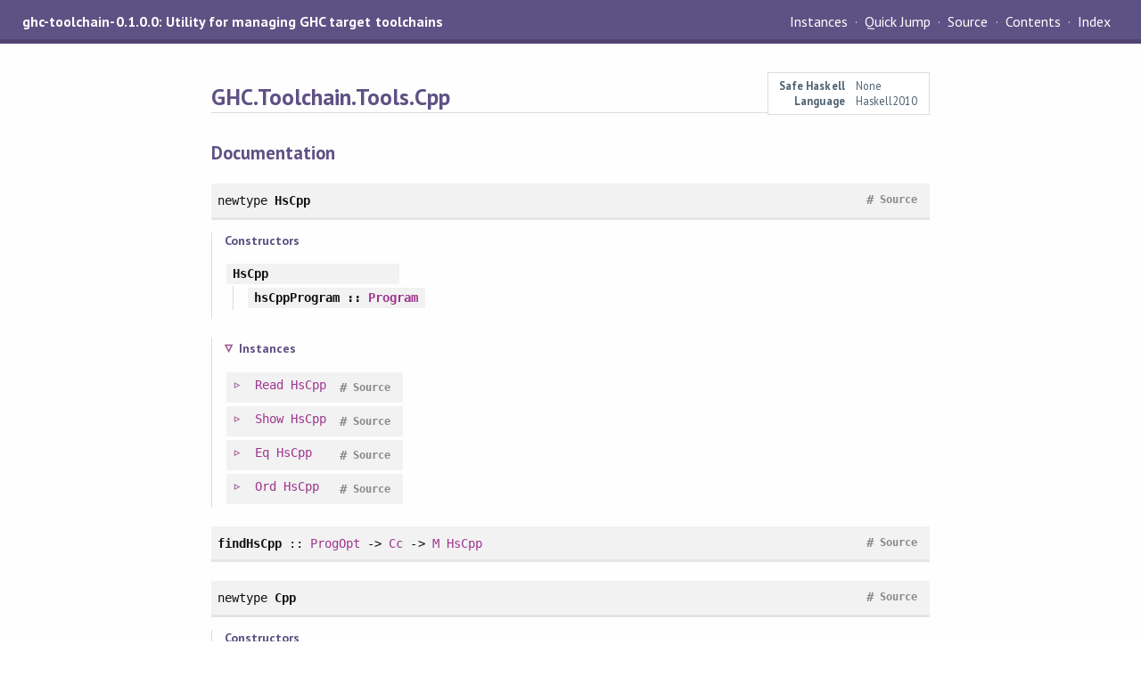

--- FILE ---
content_type: text/html
request_url: https://downloads.haskell.org/ghc/9.10.1-alpha2/docs/libraries/ghc-toolchain-0.1.0.0-f5c4/GHC-Toolchain-Tools-Cpp.html
body_size: 1963
content:
<!DOCTYPE html PUBLIC "-//W3C//DTD XHTML 1.0 Transitional//EN" "http://www.w3.org/TR/xhtml1/DTD/xhtml1-transitional.dtd"><html xmlns="http://www.w3.org/1999/xhtml"><head><meta http-equiv="Content-Type" content="text/html; charset=UTF-8" /><meta name="viewport" content="width=device-width, initial-scale=1" /><title>GHC.Toolchain.Tools.Cpp</title><link href="linuwial.css" rel="stylesheet" type="text/css" title="Linuwial" /><link rel="stylesheet" type="text/css" href="quick-jump.css" /><link rel="stylesheet" type="text/css" href="https://fonts.googleapis.com/css?family=PT+Sans:400,400i,700" /><script src="haddock-bundle.min.js" async="async" type="text/javascript"></script><script type="text/x-mathjax-config">MathJax.Hub.Config({ tex2jax: { processClass: "mathjax", ignoreClass: ".*" } });</script><script src="https://cdnjs.cloudflare.com/ajax/libs/mathjax/2.7.5/MathJax.js?config=TeX-AMS-MML_HTMLorMML" type="text/javascript"></script></head><body><div id="package-header"><span class="caption">ghc-toolchain-0.1.0.0: Utility for managing GHC target toolchains</span><ul class="links" id="page-menu"><li id="quick-jump-button"><a href="#">Quick Jump</a></li><li><a href="src/GHC.Toolchain.Tools.Cpp.html">Source</a></li><li><a href="index.html">Contents</a></li><li><a href="doc-index.html">Index</a></li></ul></div><div id="content"><div id="module-header"><table class="info"><tr><th>Safe Haskell</th><td>None</td></tr><tr><th>Language</th><td>Haskell2010</td></tr></table><p class="caption">GHC.Toolchain.Tools.Cpp</p></div><div id="interface"><h1>Documentation</h1><div class="top"><p class="src"><span class="keyword">newtype</span> <a id="t:HsCpp" class="def">HsCpp</a> <a href="src/GHC.Toolchain.Tools.Cpp.html#HsCpp" class="link">Source</a> <a href="#t:HsCpp" class="selflink">#</a></p><div class="subs constructors"><p class="caption">Constructors</p><table><tr><td class="src"><a id="v:HsCpp" class="def">HsCpp</a></td><td class="doc empty">&nbsp;</td></tr><tr><td colspan="2"><div class="subs fields"><p class="caption">Fields</p><ul><li><dfn class="src"><a id="v:hsCppProgram" class="def">hsCppProgram</a> :: <a href="GHC-Toolchain-Program.html#t:Program" title="GHC.Toolchain.Program">Program</a></dfn><div class="doc empty">&nbsp;</div></li></ul></div></td></tr></table></div><div class="subs instances"><h4 class="instances details-toggle-control details-toggle" data-details-id="i:HsCpp">Instances</h4><details id="i:HsCpp" open="open"><summary class="hide-when-js-enabled">Instances details</summary><table><tr><td class="src clearfix"><span class="inst-left"><span class="instance details-toggle-control details-toggle" data-details-id="i:id:HsCpp:Read:1"></span> <a href="GHC-Toolchain-Prelude.html#t:Read" title="GHC.Toolchain.Prelude">Read</a> <a href="GHC-Toolchain-Tools-Cpp.html#t:HsCpp" title="GHC.Toolchain.Tools.Cpp">HsCpp</a></span> <a href="src/GHC.Toolchain.Tools.Cpp.html#line-21" class="link">Source</a> <a href="#t:HsCpp" class="selflink">#</a></td><td class="doc empty">&nbsp;</td></tr><tr><td colspan="2"><details id="i:id:HsCpp:Read:1"><summary class="hide-when-js-enabled">Instance details</summary><p>Defined in <a href="GHC-Toolchain-Tools-Cpp.html">GHC.Toolchain.Tools.Cpp</a></p> <div class="subs methods"><p class="caption">Methods</p><p class="src"><a href="#v:readsPrec">readsPrec</a> :: <a href="GHC-Toolchain-Prelude.html#t:Int" title="GHC.Toolchain.Prelude">Int</a> -&gt; <a href="GHC-Toolchain-Prelude.html#t:ReadS" title="GHC.Toolchain.Prelude">ReadS</a> <a href="GHC-Toolchain-Tools-Cpp.html#t:HsCpp" title="GHC.Toolchain.Tools.Cpp">HsCpp</a> <a href="#v:readsPrec" class="selflink">#</a></p><p class="src"><a href="#v:readList">readList</a> :: <a href="GHC-Toolchain-Prelude.html#t:ReadS" title="GHC.Toolchain.Prelude">ReadS</a> [<a href="GHC-Toolchain-Tools-Cpp.html#t:HsCpp" title="GHC.Toolchain.Tools.Cpp">HsCpp</a>] <a href="#v:readList" class="selflink">#</a></p><p class="src"><a href="#v:readPrec">readPrec</a> :: <a href="../base-4.20.0.0-0b49/Text-ParserCombinators-ReadPrec.html#t:ReadPrec" title="Text.ParserCombinators.ReadPrec">ReadPrec</a> <a href="GHC-Toolchain-Tools-Cpp.html#t:HsCpp" title="GHC.Toolchain.Tools.Cpp">HsCpp</a> <a href="#v:readPrec" class="selflink">#</a></p><p class="src"><a href="#v:readListPrec">readListPrec</a> :: <a href="../base-4.20.0.0-0b49/Text-ParserCombinators-ReadPrec.html#t:ReadPrec" title="Text.ParserCombinators.ReadPrec">ReadPrec</a> [<a href="GHC-Toolchain-Tools-Cpp.html#t:HsCpp" title="GHC.Toolchain.Tools.Cpp">HsCpp</a>] <a href="#v:readListPrec" class="selflink">#</a></p></div></details></td></tr><tr><td class="src clearfix"><span class="inst-left"><span class="instance details-toggle-control details-toggle" data-details-id="i:id:HsCpp:Show:2"></span> <a href="GHC-Toolchain-Prelude.html#t:Show" title="GHC.Toolchain.Prelude">Show</a> <a href="GHC-Toolchain-Tools-Cpp.html#t:HsCpp" title="GHC.Toolchain.Tools.Cpp">HsCpp</a></span> <a href="src/GHC.Toolchain.Tools.Cpp.html#line-21" class="link">Source</a> <a href="#t:HsCpp" class="selflink">#</a></td><td class="doc empty">&nbsp;</td></tr><tr><td colspan="2"><details id="i:id:HsCpp:Show:2"><summary class="hide-when-js-enabled">Instance details</summary><p>Defined in <a href="GHC-Toolchain-Tools-Cpp.html">GHC.Toolchain.Tools.Cpp</a></p> <div class="subs methods"><p class="caption">Methods</p><p class="src"><a href="#v:showsPrec">showsPrec</a> :: <a href="GHC-Toolchain-Prelude.html#t:Int" title="GHC.Toolchain.Prelude">Int</a> -&gt; <a href="GHC-Toolchain-Tools-Cpp.html#t:HsCpp" title="GHC.Toolchain.Tools.Cpp">HsCpp</a> -&gt; <a href="GHC-Toolchain-Prelude.html#t:ShowS" title="GHC.Toolchain.Prelude">ShowS</a> <a href="#v:showsPrec" class="selflink">#</a></p><p class="src"><a href="#v:show">show</a> :: <a href="GHC-Toolchain-Tools-Cpp.html#t:HsCpp" title="GHC.Toolchain.Tools.Cpp">HsCpp</a> -&gt; <a href="GHC-Toolchain-Prelude.html#t:String" title="GHC.Toolchain.Prelude">String</a> <a href="#v:show" class="selflink">#</a></p><p class="src"><a href="#v:showList">showList</a> :: [<a href="GHC-Toolchain-Tools-Cpp.html#t:HsCpp" title="GHC.Toolchain.Tools.Cpp">HsCpp</a>] -&gt; <a href="GHC-Toolchain-Prelude.html#t:ShowS" title="GHC.Toolchain.Prelude">ShowS</a> <a href="#v:showList" class="selflink">#</a></p></div></details></td></tr><tr><td class="src clearfix"><span class="inst-left"><span class="instance details-toggle-control details-toggle" data-details-id="i:id:HsCpp:Eq:3"></span> <a href="GHC-Toolchain-Prelude.html#t:Eq" title="GHC.Toolchain.Prelude">Eq</a> <a href="GHC-Toolchain-Tools-Cpp.html#t:HsCpp" title="GHC.Toolchain.Tools.Cpp">HsCpp</a></span> <a href="src/GHC.Toolchain.Tools.Cpp.html#line-21" class="link">Source</a> <a href="#t:HsCpp" class="selflink">#</a></td><td class="doc empty">&nbsp;</td></tr><tr><td colspan="2"><details id="i:id:HsCpp:Eq:3"><summary class="hide-when-js-enabled">Instance details</summary><p>Defined in <a href="GHC-Toolchain-Tools-Cpp.html">GHC.Toolchain.Tools.Cpp</a></p> <div class="subs methods"><p class="caption">Methods</p><p class="src"><a href="#v:-61--61-">(==)</a> :: <a href="GHC-Toolchain-Tools-Cpp.html#t:HsCpp" title="GHC.Toolchain.Tools.Cpp">HsCpp</a> -&gt; <a href="GHC-Toolchain-Tools-Cpp.html#t:HsCpp" title="GHC.Toolchain.Tools.Cpp">HsCpp</a> -&gt; <a href="GHC-Toolchain-Prelude.html#t:Bool" title="GHC.Toolchain.Prelude">Bool</a> <a href="#v:-61--61-" class="selflink">#</a></p><p class="src"><a href="#v:-47--61-">(/=)</a> :: <a href="GHC-Toolchain-Tools-Cpp.html#t:HsCpp" title="GHC.Toolchain.Tools.Cpp">HsCpp</a> -&gt; <a href="GHC-Toolchain-Tools-Cpp.html#t:HsCpp" title="GHC.Toolchain.Tools.Cpp">HsCpp</a> -&gt; <a href="GHC-Toolchain-Prelude.html#t:Bool" title="GHC.Toolchain.Prelude">Bool</a> <a href="#v:-47--61-" class="selflink">#</a></p></div></details></td></tr><tr><td class="src clearfix"><span class="inst-left"><span class="instance details-toggle-control details-toggle" data-details-id="i:id:HsCpp:Ord:4"></span> <a href="GHC-Toolchain-Prelude.html#t:Ord" title="GHC.Toolchain.Prelude">Ord</a> <a href="GHC-Toolchain-Tools-Cpp.html#t:HsCpp" title="GHC.Toolchain.Tools.Cpp">HsCpp</a></span> <a href="src/GHC.Toolchain.Tools.Cpp.html#line-21" class="link">Source</a> <a href="#t:HsCpp" class="selflink">#</a></td><td class="doc empty">&nbsp;</td></tr><tr><td colspan="2"><details id="i:id:HsCpp:Ord:4"><summary class="hide-when-js-enabled">Instance details</summary><p>Defined in <a href="GHC-Toolchain-Tools-Cpp.html">GHC.Toolchain.Tools.Cpp</a></p> <div class="subs methods"><p class="caption">Methods</p><p class="src"><a href="#v:compare">compare</a> :: <a href="GHC-Toolchain-Tools-Cpp.html#t:HsCpp" title="GHC.Toolchain.Tools.Cpp">HsCpp</a> -&gt; <a href="GHC-Toolchain-Tools-Cpp.html#t:HsCpp" title="GHC.Toolchain.Tools.Cpp">HsCpp</a> -&gt; <a href="GHC-Toolchain-Prelude.html#t:Ordering" title="GHC.Toolchain.Prelude">Ordering</a> <a href="#v:compare" class="selflink">#</a></p><p class="src"><a href="#v:-60-">(&lt;)</a> :: <a href="GHC-Toolchain-Tools-Cpp.html#t:HsCpp" title="GHC.Toolchain.Tools.Cpp">HsCpp</a> -&gt; <a href="GHC-Toolchain-Tools-Cpp.html#t:HsCpp" title="GHC.Toolchain.Tools.Cpp">HsCpp</a> -&gt; <a href="GHC-Toolchain-Prelude.html#t:Bool" title="GHC.Toolchain.Prelude">Bool</a> <a href="#v:-60-" class="selflink">#</a></p><p class="src"><a href="#v:-60--61-">(&lt;=)</a> :: <a href="GHC-Toolchain-Tools-Cpp.html#t:HsCpp" title="GHC.Toolchain.Tools.Cpp">HsCpp</a> -&gt; <a href="GHC-Toolchain-Tools-Cpp.html#t:HsCpp" title="GHC.Toolchain.Tools.Cpp">HsCpp</a> -&gt; <a href="GHC-Toolchain-Prelude.html#t:Bool" title="GHC.Toolchain.Prelude">Bool</a> <a href="#v:-60--61-" class="selflink">#</a></p><p class="src"><a href="#v:-62-">(&gt;)</a> :: <a href="GHC-Toolchain-Tools-Cpp.html#t:HsCpp" title="GHC.Toolchain.Tools.Cpp">HsCpp</a> -&gt; <a href="GHC-Toolchain-Tools-Cpp.html#t:HsCpp" title="GHC.Toolchain.Tools.Cpp">HsCpp</a> -&gt; <a href="GHC-Toolchain-Prelude.html#t:Bool" title="GHC.Toolchain.Prelude">Bool</a> <a href="#v:-62-" class="selflink">#</a></p><p class="src"><a href="#v:-62--61-">(&gt;=)</a> :: <a href="GHC-Toolchain-Tools-Cpp.html#t:HsCpp" title="GHC.Toolchain.Tools.Cpp">HsCpp</a> -&gt; <a href="GHC-Toolchain-Tools-Cpp.html#t:HsCpp" title="GHC.Toolchain.Tools.Cpp">HsCpp</a> -&gt; <a href="GHC-Toolchain-Prelude.html#t:Bool" title="GHC.Toolchain.Prelude">Bool</a> <a href="#v:-62--61-" class="selflink">#</a></p><p class="src"><a href="#v:max">max</a> :: <a href="GHC-Toolchain-Tools-Cpp.html#t:HsCpp" title="GHC.Toolchain.Tools.Cpp">HsCpp</a> -&gt; <a href="GHC-Toolchain-Tools-Cpp.html#t:HsCpp" title="GHC.Toolchain.Tools.Cpp">HsCpp</a> -&gt; <a href="GHC-Toolchain-Tools-Cpp.html#t:HsCpp" title="GHC.Toolchain.Tools.Cpp">HsCpp</a> <a href="#v:max" class="selflink">#</a></p><p class="src"><a href="#v:min">min</a> :: <a href="GHC-Toolchain-Tools-Cpp.html#t:HsCpp" title="GHC.Toolchain.Tools.Cpp">HsCpp</a> -&gt; <a href="GHC-Toolchain-Tools-Cpp.html#t:HsCpp" title="GHC.Toolchain.Tools.Cpp">HsCpp</a> -&gt; <a href="GHC-Toolchain-Tools-Cpp.html#t:HsCpp" title="GHC.Toolchain.Tools.Cpp">HsCpp</a> <a href="#v:min" class="selflink">#</a></p></div></details></td></tr></table></details></div></div><div class="top"><p class="src"><a id="v:findHsCpp" class="def">findHsCpp</a> :: <a href="GHC-Toolchain-Program.html#t:ProgOpt" title="GHC.Toolchain.Program">ProgOpt</a> -&gt; <a href="GHC-Toolchain-Tools-Cc.html#t:Cc" title="GHC.Toolchain.Tools.Cc">Cc</a> -&gt; <a href="GHC-Toolchain-Monad.html#t:M" title="GHC.Toolchain.Monad">M</a> <a href="GHC-Toolchain-Tools-Cpp.html#t:HsCpp" title="GHC.Toolchain.Tools.Cpp">HsCpp</a> <a href="src/GHC.Toolchain.Tools.Cpp.html#findHsCpp" class="link">Source</a> <a href="#v:findHsCpp" class="selflink">#</a></p></div><div class="top"><p class="src"><span class="keyword">newtype</span> <a id="t:Cpp" class="def">Cpp</a> <a href="src/GHC.Toolchain.Tools.Cpp.html#Cpp" class="link">Source</a> <a href="#t:Cpp" class="selflink">#</a></p><div class="subs constructors"><p class="caption">Constructors</p><table><tr><td class="src"><a id="v:Cpp" class="def">Cpp</a></td><td class="doc empty">&nbsp;</td></tr><tr><td colspan="2"><div class="subs fields"><p class="caption">Fields</p><ul><li><dfn class="src"><a id="v:cppProgram" class="def">cppProgram</a> :: <a href="GHC-Toolchain-Program.html#t:Program" title="GHC.Toolchain.Program">Program</a></dfn><div class="doc empty">&nbsp;</div></li></ul></div></td></tr></table></div><div class="subs instances"><h4 class="instances details-toggle-control details-toggle" data-details-id="i:Cpp">Instances</h4><details id="i:Cpp" open="open"><summary class="hide-when-js-enabled">Instances details</summary><table><tr><td class="src clearfix"><span class="inst-left"><span class="instance details-toggle-control details-toggle" data-details-id="i:id:Cpp:Read:1"></span> <a href="GHC-Toolchain-Prelude.html#t:Read" title="GHC.Toolchain.Prelude">Read</a> <a href="GHC-Toolchain-Tools-Cpp.html#t:Cpp" title="GHC.Toolchain.Tools.Cpp">Cpp</a></span> <a href="src/GHC.Toolchain.Tools.Cpp.html#line-17" class="link">Source</a> <a href="#t:Cpp" class="selflink">#</a></td><td class="doc empty">&nbsp;</td></tr><tr><td colspan="2"><details id="i:id:Cpp:Read:1"><summary class="hide-when-js-enabled">Instance details</summary><p>Defined in <a href="GHC-Toolchain-Tools-Cpp.html">GHC.Toolchain.Tools.Cpp</a></p> <div class="subs methods"><p class="caption">Methods</p><p class="src"><a href="#v:readsPrec">readsPrec</a> :: <a href="GHC-Toolchain-Prelude.html#t:Int" title="GHC.Toolchain.Prelude">Int</a> -&gt; <a href="GHC-Toolchain-Prelude.html#t:ReadS" title="GHC.Toolchain.Prelude">ReadS</a> <a href="GHC-Toolchain-Tools-Cpp.html#t:Cpp" title="GHC.Toolchain.Tools.Cpp">Cpp</a> <a href="#v:readsPrec" class="selflink">#</a></p><p class="src"><a href="#v:readList">readList</a> :: <a href="GHC-Toolchain-Prelude.html#t:ReadS" title="GHC.Toolchain.Prelude">ReadS</a> [<a href="GHC-Toolchain-Tools-Cpp.html#t:Cpp" title="GHC.Toolchain.Tools.Cpp">Cpp</a>] <a href="#v:readList" class="selflink">#</a></p><p class="src"><a href="#v:readPrec">readPrec</a> :: <a href="../base-4.20.0.0-0b49/Text-ParserCombinators-ReadPrec.html#t:ReadPrec" title="Text.ParserCombinators.ReadPrec">ReadPrec</a> <a href="GHC-Toolchain-Tools-Cpp.html#t:Cpp" title="GHC.Toolchain.Tools.Cpp">Cpp</a> <a href="#v:readPrec" class="selflink">#</a></p><p class="src"><a href="#v:readListPrec">readListPrec</a> :: <a href="../base-4.20.0.0-0b49/Text-ParserCombinators-ReadPrec.html#t:ReadPrec" title="Text.ParserCombinators.ReadPrec">ReadPrec</a> [<a href="GHC-Toolchain-Tools-Cpp.html#t:Cpp" title="GHC.Toolchain.Tools.Cpp">Cpp</a>] <a href="#v:readListPrec" class="selflink">#</a></p></div></details></td></tr><tr><td class="src clearfix"><span class="inst-left"><span class="instance details-toggle-control details-toggle" data-details-id="i:id:Cpp:Show:2"></span> <a href="GHC-Toolchain-Prelude.html#t:Show" title="GHC.Toolchain.Prelude">Show</a> <a href="GHC-Toolchain-Tools-Cpp.html#t:Cpp" title="GHC.Toolchain.Tools.Cpp">Cpp</a></span> <a href="src/GHC.Toolchain.Tools.Cpp.html#line-17" class="link">Source</a> <a href="#t:Cpp" class="selflink">#</a></td><td class="doc empty">&nbsp;</td></tr><tr><td colspan="2"><details id="i:id:Cpp:Show:2"><summary class="hide-when-js-enabled">Instance details</summary><p>Defined in <a href="GHC-Toolchain-Tools-Cpp.html">GHC.Toolchain.Tools.Cpp</a></p> <div class="subs methods"><p class="caption">Methods</p><p class="src"><a href="#v:showsPrec">showsPrec</a> :: <a href="GHC-Toolchain-Prelude.html#t:Int" title="GHC.Toolchain.Prelude">Int</a> -&gt; <a href="GHC-Toolchain-Tools-Cpp.html#t:Cpp" title="GHC.Toolchain.Tools.Cpp">Cpp</a> -&gt; <a href="GHC-Toolchain-Prelude.html#t:ShowS" title="GHC.Toolchain.Prelude">ShowS</a> <a href="#v:showsPrec" class="selflink">#</a></p><p class="src"><a href="#v:show">show</a> :: <a href="GHC-Toolchain-Tools-Cpp.html#t:Cpp" title="GHC.Toolchain.Tools.Cpp">Cpp</a> -&gt; <a href="GHC-Toolchain-Prelude.html#t:String" title="GHC.Toolchain.Prelude">String</a> <a href="#v:show" class="selflink">#</a></p><p class="src"><a href="#v:showList">showList</a> :: [<a href="GHC-Toolchain-Tools-Cpp.html#t:Cpp" title="GHC.Toolchain.Tools.Cpp">Cpp</a>] -&gt; <a href="GHC-Toolchain-Prelude.html#t:ShowS" title="GHC.Toolchain.Prelude">ShowS</a> <a href="#v:showList" class="selflink">#</a></p></div></details></td></tr><tr><td class="src clearfix"><span class="inst-left"><span class="instance details-toggle-control details-toggle" data-details-id="i:id:Cpp:Eq:3"></span> <a href="GHC-Toolchain-Prelude.html#t:Eq" title="GHC.Toolchain.Prelude">Eq</a> <a href="GHC-Toolchain-Tools-Cpp.html#t:Cpp" title="GHC.Toolchain.Tools.Cpp">Cpp</a></span> <a href="src/GHC.Toolchain.Tools.Cpp.html#line-17" class="link">Source</a> <a href="#t:Cpp" class="selflink">#</a></td><td class="doc empty">&nbsp;</td></tr><tr><td colspan="2"><details id="i:id:Cpp:Eq:3"><summary class="hide-when-js-enabled">Instance details</summary><p>Defined in <a href="GHC-Toolchain-Tools-Cpp.html">GHC.Toolchain.Tools.Cpp</a></p> <div class="subs methods"><p class="caption">Methods</p><p class="src"><a href="#v:-61--61-">(==)</a> :: <a href="GHC-Toolchain-Tools-Cpp.html#t:Cpp" title="GHC.Toolchain.Tools.Cpp">Cpp</a> -&gt; <a href="GHC-Toolchain-Tools-Cpp.html#t:Cpp" title="GHC.Toolchain.Tools.Cpp">Cpp</a> -&gt; <a href="GHC-Toolchain-Prelude.html#t:Bool" title="GHC.Toolchain.Prelude">Bool</a> <a href="#v:-61--61-" class="selflink">#</a></p><p class="src"><a href="#v:-47--61-">(/=)</a> :: <a href="GHC-Toolchain-Tools-Cpp.html#t:Cpp" title="GHC.Toolchain.Tools.Cpp">Cpp</a> -&gt; <a href="GHC-Toolchain-Tools-Cpp.html#t:Cpp" title="GHC.Toolchain.Tools.Cpp">Cpp</a> -&gt; <a href="GHC-Toolchain-Prelude.html#t:Bool" title="GHC.Toolchain.Prelude">Bool</a> <a href="#v:-47--61-" class="selflink">#</a></p></div></details></td></tr><tr><td class="src clearfix"><span class="inst-left"><span class="instance details-toggle-control details-toggle" data-details-id="i:id:Cpp:Ord:4"></span> <a href="GHC-Toolchain-Prelude.html#t:Ord" title="GHC.Toolchain.Prelude">Ord</a> <a href="GHC-Toolchain-Tools-Cpp.html#t:Cpp" title="GHC.Toolchain.Tools.Cpp">Cpp</a></span> <a href="src/GHC.Toolchain.Tools.Cpp.html#line-17" class="link">Source</a> <a href="#t:Cpp" class="selflink">#</a></td><td class="doc empty">&nbsp;</td></tr><tr><td colspan="2"><details id="i:id:Cpp:Ord:4"><summary class="hide-when-js-enabled">Instance details</summary><p>Defined in <a href="GHC-Toolchain-Tools-Cpp.html">GHC.Toolchain.Tools.Cpp</a></p> <div class="subs methods"><p class="caption">Methods</p><p class="src"><a href="#v:compare">compare</a> :: <a href="GHC-Toolchain-Tools-Cpp.html#t:Cpp" title="GHC.Toolchain.Tools.Cpp">Cpp</a> -&gt; <a href="GHC-Toolchain-Tools-Cpp.html#t:Cpp" title="GHC.Toolchain.Tools.Cpp">Cpp</a> -&gt; <a href="GHC-Toolchain-Prelude.html#t:Ordering" title="GHC.Toolchain.Prelude">Ordering</a> <a href="#v:compare" class="selflink">#</a></p><p class="src"><a href="#v:-60-">(&lt;)</a> :: <a href="GHC-Toolchain-Tools-Cpp.html#t:Cpp" title="GHC.Toolchain.Tools.Cpp">Cpp</a> -&gt; <a href="GHC-Toolchain-Tools-Cpp.html#t:Cpp" title="GHC.Toolchain.Tools.Cpp">Cpp</a> -&gt; <a href="GHC-Toolchain-Prelude.html#t:Bool" title="GHC.Toolchain.Prelude">Bool</a> <a href="#v:-60-" class="selflink">#</a></p><p class="src"><a href="#v:-60--61-">(&lt;=)</a> :: <a href="GHC-Toolchain-Tools-Cpp.html#t:Cpp" title="GHC.Toolchain.Tools.Cpp">Cpp</a> -&gt; <a href="GHC-Toolchain-Tools-Cpp.html#t:Cpp" title="GHC.Toolchain.Tools.Cpp">Cpp</a> -&gt; <a href="GHC-Toolchain-Prelude.html#t:Bool" title="GHC.Toolchain.Prelude">Bool</a> <a href="#v:-60--61-" class="selflink">#</a></p><p class="src"><a href="#v:-62-">(&gt;)</a> :: <a href="GHC-Toolchain-Tools-Cpp.html#t:Cpp" title="GHC.Toolchain.Tools.Cpp">Cpp</a> -&gt; <a href="GHC-Toolchain-Tools-Cpp.html#t:Cpp" title="GHC.Toolchain.Tools.Cpp">Cpp</a> -&gt; <a href="GHC-Toolchain-Prelude.html#t:Bool" title="GHC.Toolchain.Prelude">Bool</a> <a href="#v:-62-" class="selflink">#</a></p><p class="src"><a href="#v:-62--61-">(&gt;=)</a> :: <a href="GHC-Toolchain-Tools-Cpp.html#t:Cpp" title="GHC.Toolchain.Tools.Cpp">Cpp</a> -&gt; <a href="GHC-Toolchain-Tools-Cpp.html#t:Cpp" title="GHC.Toolchain.Tools.Cpp">Cpp</a> -&gt; <a href="GHC-Toolchain-Prelude.html#t:Bool" title="GHC.Toolchain.Prelude">Bool</a> <a href="#v:-62--61-" class="selflink">#</a></p><p class="src"><a href="#v:max">max</a> :: <a href="GHC-Toolchain-Tools-Cpp.html#t:Cpp" title="GHC.Toolchain.Tools.Cpp">Cpp</a> -&gt; <a href="GHC-Toolchain-Tools-Cpp.html#t:Cpp" title="GHC.Toolchain.Tools.Cpp">Cpp</a> -&gt; <a href="GHC-Toolchain-Tools-Cpp.html#t:Cpp" title="GHC.Toolchain.Tools.Cpp">Cpp</a> <a href="#v:max" class="selflink">#</a></p><p class="src"><a href="#v:min">min</a> :: <a href="GHC-Toolchain-Tools-Cpp.html#t:Cpp" title="GHC.Toolchain.Tools.Cpp">Cpp</a> -&gt; <a href="GHC-Toolchain-Tools-Cpp.html#t:Cpp" title="GHC.Toolchain.Tools.Cpp">Cpp</a> -&gt; <a href="GHC-Toolchain-Tools-Cpp.html#t:Cpp" title="GHC.Toolchain.Tools.Cpp">Cpp</a> <a href="#v:min" class="selflink">#</a></p></div></details></td></tr></table></details></div></div><div class="top"><p class="src"><a id="v:findCpp" class="def">findCpp</a> :: <a href="GHC-Toolchain-Program.html#t:ProgOpt" title="GHC.Toolchain.Program">ProgOpt</a> -&gt; <a href="GHC-Toolchain-Tools-Cc.html#t:Cc" title="GHC.Toolchain.Tools.Cc">Cc</a> -&gt; <a href="GHC-Toolchain-Monad.html#t:M" title="GHC.Toolchain.Monad">M</a> <a href="GHC-Toolchain-Tools-Cpp.html#t:Cpp" title="GHC.Toolchain.Tools.Cpp">Cpp</a> <a href="src/GHC.Toolchain.Tools.Cpp.html#findCpp" class="link">Source</a> <a href="#v:findCpp" class="selflink">#</a></p></div></div></div><div id="footer"><p>Produced by <a href="http://www.haskell.org/haddock/">Haddock</a> version 2.28.0</p></div></body></html>